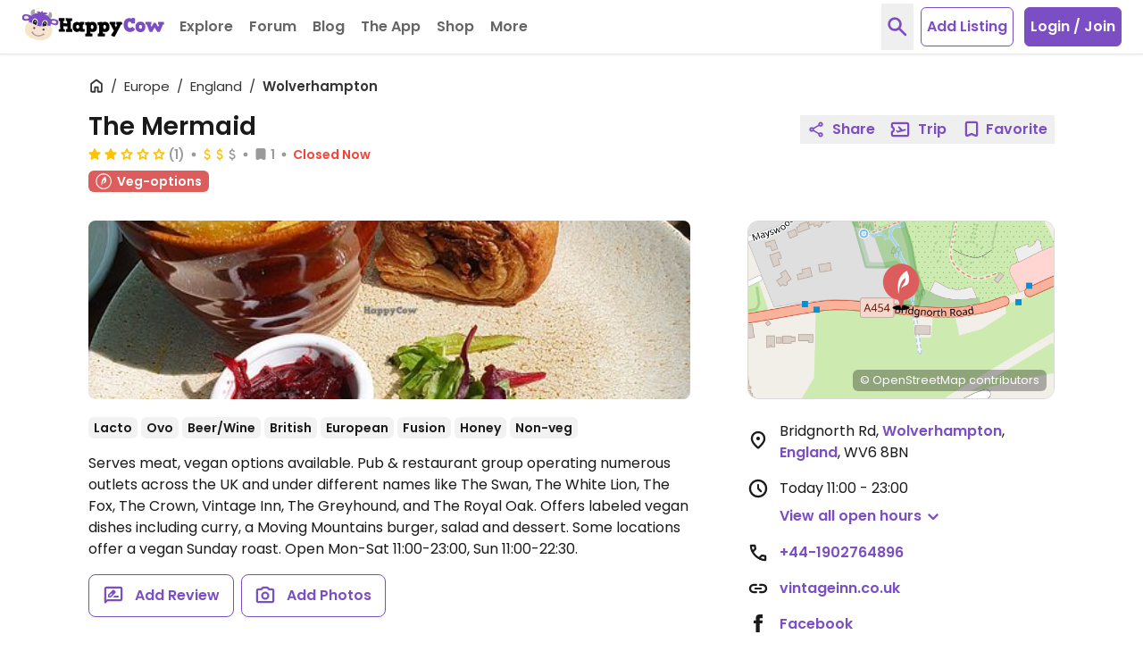

--- FILE ---
content_type: image/svg+xml
request_url: https://www.happycow.net/img/category/category_catering.svg?1
body_size: 193
content:
<svg width="46" height="46" viewBox="0 0 46 46" xmlns="http://www.w3.org/2000/svg"><title>category_catering</title><desc>Created with Sketch.</desc><g fill="none"><path d="M2.177 22.807c0-11.626 9.42-21.05 21.041-21.05 11.622 0 21.042 9.424 21.042 21.05 0 11.626-9.42 21.05-21.042 21.05-11.621 0-21.041-9.424-21.041-21.05" fill="#20AE9F"/><path d="M23.218 3.195c-10.809 0-19.604 8.798-19.604 19.612 0 10.814 8.795 19.612 19.604 19.612 10.81 0 19.605-8.798 19.605-19.612 0-10.814-8.795-19.612-19.605-19.612m0 42.1c-12.395 0-22.479-10.088-22.479-22.487 0-12.4 10.084-22.487 22.479-22.487 12.396 0 22.48 10.087 22.48 22.487 0 12.399-10.084 22.487-22.48 22.487" fill="#FEFEFE"/><path d="M22.814 12.335c-5.333 0-9.761 3.905-10.635 9.031h21.269c-.879-5.126-5.305-9.031-10.635-9.031" fill="#FEFEFE"/><path fill="#FEFEFE" d="M10.537 22.88h24.55l-.073 1.457h-24.181z"/><path d="M23.773 11.59c0 .659-.53 1.194-1.182 1.194-.655 0-1.182-.535-1.182-1.194 0-.659.526-1.198 1.182-1.198.652 0 1.182.539 1.182 1.198" fill="#FEFEFE"/><path d="M29.483 34.141h-5.128s-1.23-2.691-4.919-5.382l-4.719-3.521s3.075-.622 6.358 2.068l2.868 1.66s1.849 1.448 3.694-1.036l1.437-2.485s2.048-1.448 1.432.826c0 0-1.844 6.421-1.023 7.87" fill="#FEFEFE"/></g></svg>